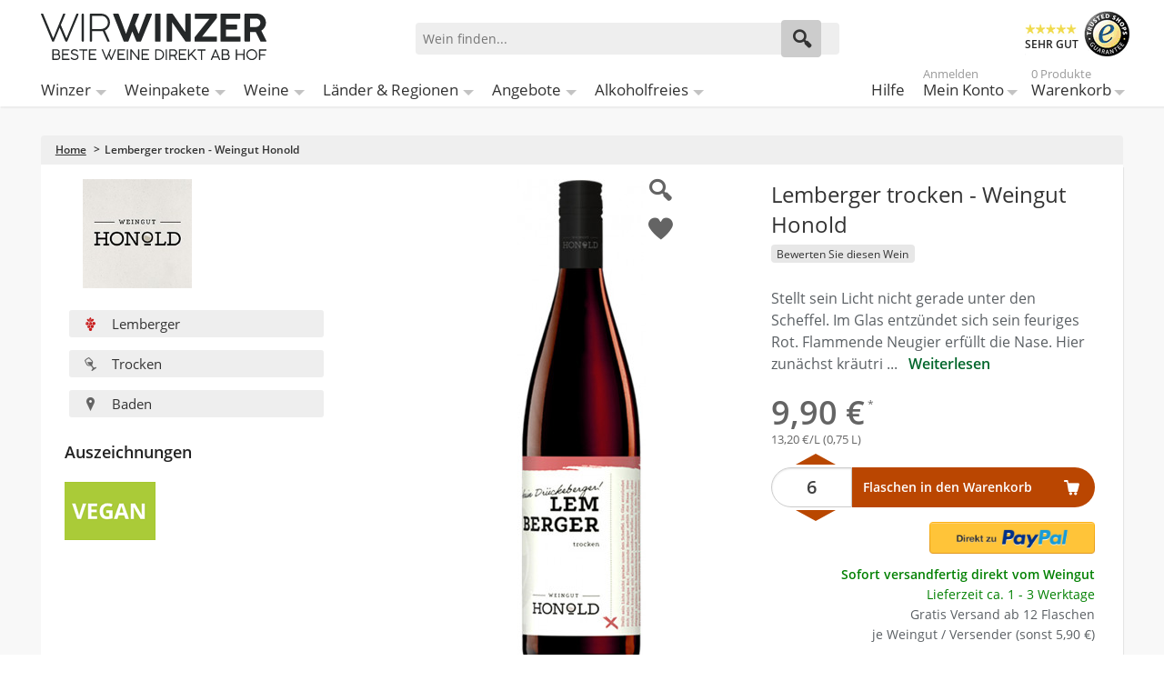

--- FILE ---
content_type: text/html; charset=UTF-8
request_url: https://wirwinzer.de/2015-lemberger-trocken-weingut-honold.html
body_size: 20123
content:
<!doctype html><html lang="de" class="no-js"><head><meta charset="utf-8" /><meta name="viewport" content="width=device-width, initial-scale=1.0" /><title>Honold Lemberger trocken bei WirWinzer bestellen</title><meta http-equiv="Content-Type" content="text/html; charset=utf-8" /><meta name="description" content="Honold Lemberger trocken für nur 9,90 € bei WirWinzer kaufen ✓ Versandkostenfrei ab 12 Fl. ✓ Bestpreisgarantie ✓" /><meta name="keywords" content="WirWinzer" /><meta name="robots" content="INDEX,FOLLOW" /><link rel="icon" href="https://wirwinzer.de/media/favicon/default/favicon_2022.png" type="image/x-icon" /><link rel="shortcut icon" href="https://wirwinzer.de/media/favicon/default/favicon_2022.png" type="image/x-icon" /><link rel="preconnect" href="https://fonts.gstatic.com" crossorigin /><link rel="preconnect" href="https://www.googletagmanager.com" /><link rel="dns-prefetch" href="https://static.olark.com" /><link rel="dns-prefetch" href="https://connect.nosto.com" /><style>/* latin-ext */
    @font-face {
        font-family: 'Open Sans';
        font-style: normal;
        font-weight: 400;
        font-display: swap;
        src: url('../../../../../../../../skin/frontend/intenso/wirwinzer/fonts/OpenSans-Regular.ttf') format('ttf');
        src: url('../../../../../../../../skin/frontend/intenso/wirwinzer/fonts/OpenSans-Regular.woff') format('woff');
        src: url('../../../../../../../../skin/frontend/intenso/wirwinzer/fonts/OpenSans-Regular.woff2') format('woff2');
        unicode-range: U+0100-024F, U+0259, U+1E00-1EFF, U+2020, U+20A0-20AB, U+20AD-20CF, U+2113, U+2C60-2C7F, U+A720-A7FF;
    }
    /* latin */
    @font-face {
        font-family: 'Open Sans';
        font-style: normal;
        font-weight: 400;
        font-display: swap;
        src: url('../../../../../../../../skin/frontend/intenso/wirwinzer/fonts/OpenSans-Regular.ttf') format('ttf');
        src: url('../../../../../../../../skin/frontend/intenso/wirwinzer/fonts/OpenSans-Regular.woff') format('woff');
        src: url('../../../../../../../../skin/frontend/intenso/wirwinzer/fonts/OpenSans-Regular.woff2') format('woff2');
        unicode-range: U+0000-00FF, U+0131, U+0152-0153, U+02BB-02BC, U+02C6, U+02DA, U+02DC, U+2000-206F, U+2074, U+20AC, U+2122, U+2191, U+2193, U+2212, U+2215, U+FEFF, U+FFFD;
    }
    /* latin-ext */
    @font-face {
        font-family: 'Open Sans';
        font-style: normal;
        font-weight: 600;
        font-display: swap;
        src: url('../../../../../../../../skin/frontend/intenso/wirwinzer/fonts/OpenSans-SemiBold.ttf') format('ttf');
        src: url('../../../../../../../../skin/frontend/intenso/wirwinzer/fonts/OpenSans-SemiBold.woff') format('woff');
        src: url('../../../../../../../../skin/frontend/intenso/wirwinzer/fonts/OpenSans-SemiBold.woff2') format('woff2');
        unicode-range: U+0100-024F, U+0259, U+1E00-1EFF, U+2020, U+20A0-20AB, U+20AD-20CF, U+2113, U+2C60-2C7F, U+A720-A7FF;
    }
    /* latin */
    @font-face {
        font-family: 'Open Sans';
        font-style: normal;
        font-weight: 600;
        font-display: swap;
        src: url('../../../../../../../../skin/frontend/intenso/wirwinzer/fonts/OpenSans-SemiBold.ttf') format('ttf');
        src: url('../../../../../../../../skin/frontend/intenso/wirwinzer/fonts/OpenSans-SemiBold.woff') format('woff');
        src: url('../../../../../../../../skin/frontend/intenso/wirwinzer/fonts/OpenSans-SemiBold.woff2') format('woff2');
        unicode-range: U+0000-00FF, U+0131, U+0152-0153, U+02BB-02BC, U+02C6, U+02DA, U+02DC, U+2000-206F, U+2074, U+20AC, U+2122, U+2191, U+2193, U+2212, U+2215, U+FEFF, U+FFFD;
    }</style><link rel="stylesheet" type="text/css" href="https://wirwinzer.de/media/css_secure/6970c28e8f30a_4bbbc16d55a016eb417aebe42a895063.css" media="all" /><link href="https://wirwinzer.de/blog/rss/index/store_id/1/" title="WirWinzer Blog" rel="alternate" type="application/rss+xml" /><link rel="canonical" href="https://wirwinzer.de/2015-lemberger-trocken-weingut-honold.html" /><!--[if IE 7]>
<link rel="stylesheet" type="text/css" href="https://wirwinzer.de/media/css_secure/6970c28e8f30a_7969f57db2d5af565237e80883087f2a.css" media="all" />
<![endif]--><!--[if IE 9]>
<link rel="stylesheet" type="text/css" href="https://wirwinzer.de/media/css_secure/6970c28e8f30a_9b8fb11bc2f60ed05b0514264545546b.css" media="all" />
<![endif]--><meta name="nosto-version" content="3.11.3" /><meta name="nosto-unique-id" content="9027e0947670d277a3aec0addfcbe1fa497ef83dd8307b1b0d5ec4111de4e6a2" /><meta
 name="nosto-language" content="de"><noscript><iframe src="https://www.googletagmanager.com/ns.html?id=GTM-K9ZTWD3"
height="0" width="0" style="display:none;visibility:hidden"></iframe></noscript><script async>(function(w,d,s,l,i){w[l]=w[l]||[];w[l].push({'gtm.start':
new Date().getTime(),event:'gtm.js'});var f=d.getElementsByTagName(s)[0],
j=d.createElement(s),dl=l!='dataLayer'?'&l='+l:'';j.async=true;j.src=
'https://www.googletagmanager.com/gtm.js?id='+i+dl;f.parentNode.insertBefore(j,f);
})(window,document,'script','dataLayer','GTM-K9ZTWD3');</script><script type="text/javascript" src="https://chimpstatic.com/mcjs-connected/js/users/b91f6220ee21f2287b7461a56/adfeb7bc3029261a04ea0b384.js" defer></script><link rel="alternate" hreflang="de-DE" href="https://wirwinzer.de/2015-lemberger-trocken-weingut-honold.html" /><link rel="alternate" hreflang="x-default" href="https://wirwinzer.de/2015-lemberger-trocken-weingut-honold.html" /><link rel="preload" href="/media/assets/skin/frontend/intenso/wirwinzer/fonts/intenso.woff" as="font" type="font/woff" crossorigin="anonymous" /><link rel="preload" as="image" href="https://wirwinzer.de/media/assets/skin/frontend/intenso/wirwinzer/images/pdp_rotwein.jpg" /><style>.dfd-branding {display: none !important;}
.dfd-back-to-top-button svg {
    min-width: 30px;
}</style><script type="text/javascript" data-footer-js-skip="true">var baseUrl = 'https://wirwinzer.de/';</script></head><body class="catalog-product-view catalog-product-view product-2015-lemberger-trocken-weingut-honold default de_de mdformfields"><input id="customer_formkey" name="customer_formkey" type="hidden" value="" /><div class="notranslate" style="display:none"><span class="nosto_product" style="display:none">
<span class="url">https://wirwinzer.de/2015-lemberger-trocken-weingut-honold.html</span>
<span class="product_id">43343</span>
<span class="name">Lemberger trocken</span>
<span class="image_url">https://wirwinzer.de/media/catalog/product/cache/1/image/400x/9df78eab33525d08d6e5fb8d27136e95/a2/e/2015-lemberger-trocken-weingut-honold-ed0.jpg</span>
<span class="price">9.9</span>
<span class="list_price">9.9</span>
<span class="price_currency_code">EUR</span>
<span class="availability">InStock</span>
<span class="categories">
<span class="category">/Wein</span>
<span class="category">/Wein/Rotwein - von Samtigkeit und Weichheit bis zu Kräftigkeit und Aromatik</span>
<span class="category">/Wein/Alle Rebsorten</span>
<span class="category">/Wein/Alle Rebsorten/Lemberger</span>
<span class="category">/Wein/Wein mit wenig Restzucker</span>
<span class="category">/Weinregionen</span>
<span class="category">/Weinregionen/Badischer Wein</span>
<span class="category">/Wein/Vegane Weine</span>
<span class="category">/Wein/Geschmack</span>
<span class="category">/Wein/Geschmack/Trockener Wein - die häufigste Geschmacksrichtung des Weins</span>
<span class="category">/Wein/Qualitätsstufe</span>
<span class="category">/Weinregionen/Badischer Wein/Weingut Honold</span>
<span class="category">/Wein/Rotwein - von Samtigkeit und Weichheit bis zu Kräftigkeit und Aromatik/Rotwein trocken</span>
<span class="category">/Weinregionen/Deutschland Weine</span>
<span class="category">/Landing Pages/10€-Sofortrabatt Gutschein: SOFORT10</span>
<span class="category">/Landing Pages/Versandkostenfrei-Aktion mit über 20.000 Weinen</span>
<span class="category">/Wein/Qualitätsstufe/Qualitätswein</span>
<span class="category">/Weinregionen/Rotwein Deutschland kaufen: Große Auswahl an deutschen Rotweinen aus renommierten Regionen</span>
</span>
<span class="description">Stellt sein Licht nicht gerade unter den Scheffel. Im Glas entzündet sich sein feuriges Rot. Flammende Neugier erfüllt die Nase. Hier zunächst kräutrig mit einer Brise weißem Pfeffer. Zielstrebig, aber elegant spielen sich Sauerkirsche und Waldbeeren in den Vordergrund. Ein gern getrunkener Gast zu sommerlichen Grill-Exzessen und ländlicher Küche. Kein Drückeberger! Sondern einer, der ins Rampenlicht gehört.</span>
<span class="brand">Honold</span>
<span class="alternate_image_urls">
</span>
<span class="tags1">
<span class="tag">add-to-cart</span>
</span>
<span class="tags2">
</span>
<span class="tags3">
<span class="tag">sku:1000011000</span>
</span>
<span class="skus">
</span>
<span class="variations">
</span>
<span class="custom_fields">
<span class="inhalt_menge">0,75 L</span>
<span class="udropship_vendor">Honold</span>
<span class="idwinzer">Weingut Honold</span>
<span class="description_generated">Vom Sonnenschein in den Weinbergen der Anbauregion Baden verwöhnt, zeigt dieser Lemberger Wein des Jahrgangs 2015 eine Finesse und Einzigartigkeit, die Weingut Honold mit viel Sorgfalt kreiert. Dertrockene Rotwein überzeugt im Glas mit einer ansprechenden Fülle. Seine unkomplizierte Art macht ihn sehr beliebt als Tisch- und Genusswein.</span>
<span class="weinart">Rotwein</span>
<span class="year">Diverse Jahrgänge</span>
<span class="rebsorte">Lemberger</span>
<span class="rebsortemulti">Lemberger</span>
<span class="qualitaet">Qualitätswein</span>
<span class="ausbau">Gebrauchtes Barrique</span>
<span class="taste">Trocken</span>
<span class="alkoholgehalt">12,9 %</span>
<span class="saeuregehalt">5,8 g/L</span>
<span class="restsuesse">0,5 g/L</span>
<span class="haltbarkeit">2029</span>
<span class="trinktemperatur">18-20</span>
<span class="passendzu">Dunkles Fleisch, Pizza Pasta</span>
<span class="foodpairing">Käse,Pasta,Wild</span>
<span class="sonstiges">Vegane Weine</span>
<span class="allergene">Enthält Sulfite</span>
<span class="land">Deutschland</span>
<span class="region">Baden</span>
<span class="bottlecap">Drehverschluss</span>
<span class="literpreis">13,20 €</span>
<span class="unternehmer_adresse">Weingut Honold, Am Hummelberg 1, 76684 Östringen , Deutschland</span>
<span class="rating">Ohne Bew.</span>
<span class="winzer_filter">Honold</span>
<span class="sku">1000011000</span>
</span>
<span class="tags">
</span>
<span class="deprecated_attribute_map">
<span class="_supplierCost">supplierCost</span>
<span class="_tags">tags</span>
</span>
</span></div><div class="off-canvas-wrap"><div class="inner-wrap"><noscript>
<div class="global-site-notice noscript">
<div class="notice-inner">
<p>
<strong>JavaScript scheint in Ihrem Browser deaktiviert zu sein.</strong><br />
Sie müssen JavaScript in Ihrem Browser aktivieren, um alle Funktionen in diesem Shop nutzen zu können. </p>
</div>
</div>
</noscript><header class="main-header"><div class="row header-ribbon show-for-medium-up"><div class="small-12 columns"><span class="welcome-message"></span></div></div><div class="row top-header"><div class="small-6 medium-4 large-4 columns logo"><a href="https://wirwinzer.de/">
<img class="main-logo" alt="Wein ab Hof bei WirWinzer" width="248" height="51" src="https://wirwinzer.de/media/assets/skin/frontend/intenso/wirwinzer/images/wirwinzer-logo-2020.svg" title="Wein ab Hof bei WirWinzer" />
</a></div><div class="small-6 medium-3 medium-push-5 large-3 large-push-5 icons-for-small columns text-right"><a class="right-off-canvas-toggle show-for-small-only icon-main-menu"><span style="display: none;">Hauptmenü</span></a> <a href="https://wirwinzer.de/checkout/cart" class="hide-for-large-up icon-cart"><div class="mobile-top-cart-count"></div><span style="display: none;">Warenkorb</span></a> <a href="https://wirwinzer.de/customer/account" class="show-for-medium-only icon-user"><span style="display: none;">Benutzerkonto</span></a><a href="https://wirwinzer.de/faq" class="show-for-medium-only icon-support"><span style="display: none;">Support</span></a></div><div class="medium-5 large-5 medium-pull-3 large-pull-3 columns"><form method="get" action="https://wirwinzer.de/search" id="search_mini_form"><div class="form-search"><div class="action"><button class="button" title="Suchen" type="submit"><span aria-hidden="true" class="icon-search"></span></button></div><div class="search-box"><input type="text" class="input-text placeholder" value="" name="q" id="search" maxlength="150" placeholder="Wein finden..." /><div class="search-autocomplete" id="search_autocomplete"></div></div></div></form></div><div class="trusted hide-for-small-only hide-for-medium-only large-3 columns text-right"><div class="trustedShops right sprite" title="Trusted Shops Käuferschutz" onclick="window.open('https://www.trustedshops.de/shop/certificate.php?shop_id=XDCB9E4D794CE426D705E3C659D268DBC', '_blank')">SEHR GUT</div><span class="free-shipping">Versandkostenfrei<br />ab 12 Flaschen je Winzer</span></div></div><nav class="top-bar right-off-canvas-menu expanded main-nav" role="navigation" data-topbar><div class="mobile-navigation-close"><a rel="nofollow" class="exit-off-canvas" title="Schließen" style="">X Schließen</a></div><section class="top-bar-section clearfix"><ul class="right show-for-large-up"><li class="hide-for-small-only"><a title="Hilfe" href="https://wirwinzer.de/faq">Hilfe</a></li><li class="has-dropdown hide-for-small-only"><a title="Mein Konto" href="https://wirwinzer.de/customer/account"><span class="sup truncate top-welcome"></span>Mein Konto</a><ul class="dropdown account-dropdown"><li class="arrow-box"><div class="bg-box"><a title="Abmelden" href="https://wirwinzer.de/customer/account/logout" class="button sign-in login-show">Abmelden</a>
<a title="Anmelden" href="https://wirwinzer.de/customer/account" class="button sign-in logout-show">Anmelden</a><p class="small logout-show">Noch kein Kunde?<a style="background: transparent !important; padding: 0 !important;" title="Registrieren" href="https://wirwinzer.de/customer/account/create">Registrieren</a>.</p></div><ul class="links-list"><li><a href="https://wirwinzer.de/faq">Hilfe</a></li><li><a href="https://wirwinzer.de/customer/account">Mein Konto</a></li><li><a href="https://wirwinzer.de/sales/order/history">Meine Bestellungen</a></li><li><a href="https://wirwinzer.de/wishlist">Mein Wunschzettel</a></li></ul></li></ul></li><li class="has-dropdown hide-for-small-only"><a href="https://wirwinzer.de/checkout/cart">
<span class="sup top-cart-count">0 Produkte </span>
Warenkorb</a><ul class="dropdown cart-dropdown"><li class="arrow-box"><div class="dropdown-title">Produkte im Warenkorb:<span class="mini-cart-items-count"></span></div><div class="bg-box mini-cart-price-box"><p class="subtotal">Zwischensumme:<span class="price-subtotal">
<span class="price mini-cart-grand-total"></span>
</span></p><a href="https://wirwinzer.de/checkout/onepage" class="button sign-in">Zur Kasse</a></div><p class="small cart-empty">Keine Produkte im Warenkorb</p><div class="top-mini-cart-main-content"><div class="loading-mini-cart"></div></div><div class="sb-cart-dropdown"><div class="title">Ab 12 Flaschen versandkostenfrei je Weingut<br />- darunter nur 5,90 €</div></div></li></ul></li></ul><ul id="left-navig" class="left"><li class="hide-for-small-only has-dropdown-for-large"><a href="https://wirwinzer.de/winzer-bei-wirwinzer">Winzer</a></li><li class="hide-for-small-only has-dropdown-for-large"><a href="https://wirwinzer.de/weine/weinpaket-wein">Weinpakete</a></li><li class="hide-for-small-only has-dropdown-for-large"><a href="https://wirwinzer.de/weine">Weine</a></li><li class="hide-for-small-only has-dropdown-for-large"><a href="https://wirwinzer.de/weinregionen">Länder & Regionen</a></li><li class="hide-for-small-only has-dropdown-for-large"><a href="https://wirwinzer.de/weine/aktuelle-angebote">Angebote</a></li><li class="hide-for-small-only has-dropdown-for-large"><a href="https://wirwinzer.de/weine/alkoholfreier-wein">Alkoholfreies</a></li></ul></section></nav></header><main><section itemtype="http://schema.org/Product" itemscope><div class="row breadcrumbs-wrapper"><div class="small-12 breadcrumbs hide-for-small-only columns"><ul><li class="Home"><a href="https://wirwinzer.de/" title="Zur Startseite">Home</a>
<span>> </span></li><li class="Lemberger trocken - Weingut Honold"><strong>Lemberger trocken - Weingut Honold</strong></li></ul></div></div><div id="product-essential" class="row"><meta content="/2015-lemberger-trocken-weingut-honold.html" itemprop="url" /><form action="https://wirwinzer.de/checkout/cart/add/uenc/aHR0cHM6Ly93aXJ3aW56ZXIuZGUvMjAxNS1sZW1iZXJnZXItdHJvY2tlbi13ZWluZ3V0LWhvbm9sZC5odG1s/product/43343/form_key/CUSTOMER_FORM_KEY/" method="post" data-product-id="43343" id="product_addtocart_form"><input name="form_key" type="hidden" value="5fRPGzFxz0zhlusZ" /><div class="no-display"><input type="hidden" name="product" value="43343" /><input type="hidden" name="related_product" id="related-products-field" value="" /></div><div class="small-12 medium-6 large-4 large-push-4 essential-center columns"><div class="awards center"></div><div class="mobile-gallery"><ul class="orbit-container" id="gallery-image-mobile" data-orbit data-options="animation:slide;animation_speed:600;timer:false;slide_number:false;variable_height:true;swipe:true;navigation_arrows:false;outside_bullets:false;"><li class="item"><a class="lightbox-mobile product-image" rel="nofollow" href="javascript: void(0);" data-image-large="https://wirwinzer.de/media/catalog/product/cache/1/image/1000x/9df78eab33525d08d6e5fb8d27136e95/c9/f/2015-lemberger-trocken-weingut-honold-0d9.jpg">
<img itemprop="image" style="width: auto;" src="https://wirwinzer.de/media/catalog/product/cache/1/image/x550/040ec09b1e35df139433887a97daa66f/c0/d/2015-lemberger-trocken-weingut-honold-7cc.jpg" alt="Lemberger trocken - Weingut Honold" height="549" width="141" />
</a></li></ul><div class="zoom"></div><a onclick="window.setCustomerLocation('https://wirwinzer.de/wishlist/index/add/form_key/CUSTOMER_FORM_KEY/product/43343/');" class="link-wishlist">
<span>Auf den Wunschzettel</span>
</a></div></div><div class="small-12 medium-6 large-4 large-push-4 essential-right columns"><h1 id="product-title" itemprop="name">Lemberger trocken - Weingut Honold</h1><div class="customer-rating"><div class="ratings no-rating"><a href="#post-review" class="product-reviews">Bewerten Sie diesen Wein</a></div></div><div class="description-short">Stellt sein Licht nicht gerade unter den Scheffel. Im Glas entzündet sich sein feuriges Rot. Flammende Neugier erfüllt die Nase. Hier zunächst kräutri ...<a class="weiterlesen" title="Weiterlesen" href="#description-tab">Weiterlesen</a></div><div class="bottom "><div class="price-box"><span class="price-placeholder"></span>
<span class="regular-price" id="product-price-43343">
<span class="price">9,90 €</span> </span>
<span class="liter-price">13,20 €/L (0,75 L)</span></div><div class="buybox small-12 column center"><div class="add-to-cart"><span id="qty-wrapper">
<a class="increaseQty" title="Anzahl erhöhen" href="javascript:void(0)" onclick="increaseQty()"></a><input id="qty" type="text" name="qty" maxlength="12" aria-label="Anzahl" value="6" title="Menge" class="input-text qty" /><a class="decreaseQty" title="Anzahl verringern" href="javascript:void(0)" onclick="decreaseQty()"></a>
</span><button type="button" title="Flaschen in den Warenkorb" id="product-addtocart-button" class="button btn-cart" onclick="productAddToCartForm.submit(this)">Flaschen in den Warenkorb</button><div><div class="paypal-express"><hr /><p class="alternative">oder</p><p class="paypal-logo"><a data-action="checkout-form-submit" id="ec_shortcut_ed52e7753fd88d726e762e5862100fff" href="https://wirwinzer.de/paypal/express/start/button/1/form_key/CUSTOMER_FORM_KEY/"><img src="https://wirwinzer.de/media/assets/skin/frontend/intenso/wirwinzer/images/checkout-logo-large-de-2x.png" alt="Mit PayPal bezahlen" title="Mit PayPal bezahlen" /></a></p></div><input type="hidden" id="pp_checkout_url" name="return_url" value="" /></div><div class="buybox-email small-12 column center hide-for-medium-up"><p class="alternative">oder</p><div class="add-to-cart-mail"><a href="mailto:info@wirwinzer.de?subject=Bestellung%20per%20E-Mail%3A%20Lemberger%20trocken%20-%20Weingut%20Honold&body=Hiermit%20bestelle%20ich%20folgendes%20Produkt%3A%0A%28Bitte%20ersetzen%20Sie%20das%20%22X%22%20mit%20der%20gew%C3%BCnschten%20Anzahl%29%0A%0ALemberger%20trocken%20-%20Weingut%20Honold%20%289%2C90%20%E2%82%AC%29%0AArtikelnummer%3A%201000011000%0AAnzahl%20Flaschen%3A%20X%0A%0A__________________________________%0AGew%C3%BCnschte%20Zahlart%3A%0A___%20Vorkasse%0A___%20Kauf%20auf%20Rechnung%0A___%20PayPal%0A%0A_________________________________%0AVersandadresse%3A%0A%28Name%20%26%20Anschrift%20nur%20bei%20Erstbestellung%20n%C3%B6tig%29%0A%0A_________________________________%0AIch%20stimme%20den%20AGB%20zu%3A%20https%3A%2F%2Fwirwinzer.de%2Fagb%0ASie%20erhalten%20von%20uns%20eine%20Bestellbest%C3%A4tigung%20per%20E-Mail." type="button" title="Via E-Mail bestellen" id="product-addtocart-button-email" class="button">Direkt per E-Mail bestellen</a></div></div></div></div><p class="availability in-stock" itemprop="offers" itemscope itemtype="http://schema.org/Offer"><span class="hide" aria-hidden="true">
<span itemprop="priceCurrency" content="EUR" style="display: none;">€</span>
<span itemprop="price" content="9.90" style="display: none;">9.90</span>
</span>
<span class="hide"><link href="http://schema.org/InStock" itemprop="availability" />sofort lieferbar</span>
<span id="shipping-time">
<strong>Sofort versandfertig direkt vom Weingut</strong>
<br />
Lieferzeit ca. 1 - 3 Werktage </span>
<span id="shipping-info">Gratis Versand ab 12 Flaschen<br />je Weingut / Versender (sonst 5,90 €)</span></p></div></div><div class="small-12 medium-12 large-4 large-pull-8 essential-left columns"><div class="fakerow"><div id="winemaker-logo" class="small-12 medium-6 large-12 column"><a href="https://wirwinzer.de/weinregionen/baden/weingut-honold">
<img src="https://wirwinzer.de/media/winemaker/honold-logo-farbe.jpg" alt="Weingut Honold" title="Weingut Honold" width="160" height="160" />
</a></div><ul class="keypoints small-12 medium-6 large-12 column"><li class=" small-12 medium-6 large-12"><a href="https://wirwinzer.de/weine/rebsorten/lemberger" title="Lemberger">
<img alt="Icon" src="https://wirwinzer.de/media/icon_rebsorte_color.png" />Lemberger </a></li><li class="small-12 medium-6 large-12"><a href="https://wirwinzer.de/weine/geschmack/trocken" title="Trocken">
<img alt="Icon" src="https://wirwinzer.de/media/icon_geschmack.png" />Trocken </a></li><li class='small-12 medium-6 large-12'><a href="https://wirwinzer.de/weinregionen/baden" title="Baden">
<img alt="Icon" src="https://wirwinzer.de/media/icon_region.png" />Baden </a></li></ul></div><div class="awards row"><div class="awards-heading">Auszeichnungen</div><div class="award sprite Vegan" title="Vegan"></div></div></div></form></div><div id="product-tabs-container"><ul id="product-tabs"><li class="active" id="description-tab"><a rel="nofollow" href="javascript: void(0);">Beschreibung</a></li><li><a rel="nofollow" href="javascript: void(0);" onclick="decodeWinemakerTab()">Winzer</a></li><li><a rel="nofollow" href="javascript: void(0);">Passt zu</a></li></ul><div id="tab-1" class="product-tabs-content row active"><div id="description" class="small-12 column description" itemprop="description">Stellt sein Licht nicht gerade unter den Scheffel. Im Glas entzündet sich sein feuriges Rot. Flammende Neugier erfüllt die Nase. Hier zunächst kräutrig mit einer Brise weißem Pfeffer. Zielstrebig, aber elegant spielen sich Sauerkirsche und Waldbeeren in den Vordergrund. Ein gern getrunkener Gast zu sommerlichen Grill-Exzessen und ländlicher Küche. Kein Drückeberger! Sondern einer, der ins Rampenlicht gehört.</div><div class="medium-12 large-8 columns"><div class="title">Wein</div><ul class="product-attributes medium-12 columns"><li class="medium-6 columns"><span class="label medium-6">Artikelnummer:</span>
<span id="sku" class="data medium-6">1000011000</span></li><li class="medium-6 columns"><span class="label medium-6">Inhalt:</span>
<span class="data medium-6">0,75 L</span></li><li class="medium-6 columns"><span class="label medium-6">Weinart:</span>
<a class="category-link" href="https://wirwinzer.de/weine/rotwein" title="Weinart" style="color: #666; text-decoration: underline;">
<span class="data medium-6">Rotwein</span>
</a></li><li class="medium-6 columns"><span class="label medium-6">Jahrgang:</span>
<span class="data medium-6">Diverse Jahrgänge</span></li><li class="medium-6 columns"><span class="label medium-6">Rebsorte:</span>
<a class="category-link" href="https://wirwinzer.de/weine/rebsorten/lemberger" title="Rebsorte" style="color: #666; text-decoration: underline;">
<span class="data medium-6">Lemberger</span>
</a></li><li class="medium-6 columns"><span class="label medium-6">Qualitätsstufe:</span>
<span class="data medium-6">Qualitätswein</span></li><li class="medium-6 columns"><span class="label medium-6">Ausbau:</span>
<span class="data medium-6">Gebrauchtes Barrique</span></li><li class="medium-6 columns"><span class="label medium-6">Geschmack:</span>
<a class="category-link" href="https://wirwinzer.de/weine/geschmack/trocken" title="Geschmack" style="color: #666; text-decoration: underline;">
<span class="data medium-6">Trocken</span>
</a></li><li class="medium-6 columns"><span class="label medium-6">Alkoholgehalt (Vol.%):</span>
<span class="data medium-6">12,9 %</span></li><li class="medium-6 columns"><span class="label medium-6">Säuregehalt / L (Gr.):</span>
<span class="data medium-6">5,8 g/L</span></li><li class="medium-6 columns"><span class="label medium-6">Restsüße / L (Gr.):</span>
<span class="data medium-6">0,5 g/L</span></li><li class="medium-6 columns"><span class="label medium-6">Haltbarkeit:</span>
<span class="data medium-6">2029</span></li><li class="medium-6 columns"><span class="label medium-6">Trinktemperatur °C:</span>
<span class="data medium-6">18-20</span></li><li class="medium-6 columns"><span class="label medium-6">Passt zu:</span>
<span class="data medium-6">Käse, Pasta, Wild</span></li><li class="medium-6 columns"><span class="label medium-6">Allergene:</span>
<span class="data medium-6">Enthält Sulfite</span></li><li class="medium-6 columns"><span class="label medium-6">Flaschenverschluss:</span>
<span class="data medium-6">Drehverschluss</span></li><li class="medium-6 columns"><span class="label medium-6">Preis / Liter:</span>
<span class="data medium-6">13,20 €*</span></li></ul></div><div class="medium-12 large-4 columns"><div class="title">Hersteller</div><ul class="product-attributes medium-12 columns" style="margin-top: .5rem;"><li class="medium-12 columns"><span class="label medium-6">Hersteller:</span>
<span class="data medium-6">
<a class="category-link" href="weinregionen/baden/weingut-honold" title="Hersteller" style="color: #666; text-decoration: underline;">
<span class="data medium-6">Honold</span>
</a></li><li class="medium-12 columns"><span class="label medium-6">Land:</span>
<span class="data medium-6">
<span class="data medium-6">Deutschland</span></li><li class="medium-12 columns"><span class="label medium-6">Region:</span>
<span class="data medium-6">
<a class="category-link" href="https://wirwinzer.de/weinregionen/baden" title="Region" style="color: #666; text-decoration: underline;">
<span class="data medium-6">Baden</span>
</a></li><li class="medium-12 columns"><span class="label medium-6">Hersteller-Adresse:</span>
<span class="data medium-6">
<span class="data medium-6">Weingut Honold, Am Hummelberg 1, 76684 Östringen , Deutschland</span></li></ul></div></div><div id="tab-2" class="product-tabs-content row"><div class="product-vendor">[base64]</div><a class="button" style="margin: 0 0 1rem .75rem;" href="https://wirwinzer.de/weinregionen/baden/weingut-honold">Gesamtes Angebot des Winzers anzeigen</a></div><div id="tab-3" class="product-tabs-content row"><h2>Passt zu ...</h2>Dunkles Fleisch, Pizza Pasta</div></div><div id="ratings-reviews" class="product-collateral reviews clearfix row"><div class="small-12 column"><h2 id="heading-reviews">Wein-Bewertungen</h2></div><div class="medium-4 columns ratings-detail clearfix"><img alt="" width="250" height="250" style="margin-bottom: 1rem; border-radius: 2px;" data-echo="https://wirwinzer.de/media/winemaker/person/honold-winzerbild.jpg" /></div><div class="medium-8 columns reviews"><div class="medium-12 columns product-review-form expanded"><div class="form-add" id="post-review"><div style="font-size: 1.4375rem; margin-bottom: 0.5rem;">Wie hat Ihnen unser Wein gefallen?</div><form action="https://wirwinzer.de/extended-reviews/product/post/id/43343/" method="post" id="review-form" class="review-form"><input name="form_key" type="hidden" value="5fRPGzFxz0zhlusZ" /><span id="input-message-box"></span><table class="data-table" id="product-review-table"><col /><col /><col /><col /><col /><col /><thead><tr><th>&nbsp;</th><th><span class="nobr">1 Stern</span></th><th><span class="nobr">2 Sterne</span></th><th><span class="nobr">3 Sterne</span></th><th><span class="nobr">4 Sterne</span></th><th><span class="nobr">5 Sterne</span></th></tr></thead><tbody><tr><th>Preis-Leistung</th><td class="value"><input type="radio" name="ratings[7]" id="Preis-Leistung_1" value="31" class="radio" /></td><td class="value"><input type="radio" name="ratings[7]" id="Preis-Leistung_2" value="32" class="radio" /></td><td class="value"><input type="radio" name="ratings[7]" id="Preis-Leistung_3" value="33" class="radio" /></td><td class="value"><input type="radio" name="ratings[7]" id="Preis-Leistung_4" value="34" class="radio" /></td><td class="value"><input type="radio" name="ratings[7]" id="Preis-Leistung_5" value="35" class="radio" /></td></tr><tr><th>Geschmack</th><td class="value"><input type="radio" name="ratings[6]" id="Geschmack_1" value="26" class="radio" /></td><td class="value"><input type="radio" name="ratings[6]" id="Geschmack_2" value="27" class="radio" /></td><td class="value"><input type="radio" name="ratings[6]" id="Geschmack_3" value="28" class="radio" /></td><td class="value"><input type="radio" name="ratings[6]" id="Geschmack_4" value="29" class="radio" /></td><td class="value"><input type="radio" name="ratings[6]" id="Geschmack_5" value="30" class="radio" /></td></tr></tbody></table><input type="hidden" name="validate_rating" class="validate-rating" value="" /><ul class="form-list"><li class="narrow"><div class="input-box"><input type="text" name="nickname" id="nickname_field" class="input-text required-entry" placeholder="Ihr Name:" value="" /></div></li><li class="narrow"><div class="input-box"><input type="text" name="title" id="summary_field" class="input-text required-entry" placeholder="Jahrgang des Weines:" value="" /></div></li><li><div class="input-box"><textarea name="detail" id="review_field" cols="5" rows="3" class="required-entry" placeholder="Kommentar:"></textarea></div></li></ul><div class="buttons-set"><button type="submit" title="Kundenmeinung abschicken" class="button large" onclick="return dataForm.submit(this)"><span><span>Kundenmeinung abschicken</span></span></button></div></form></div></div></div></div><div id="carousel-more-of-vendor" class="carousel"><div class="carousel-inner-wrapper nosto_element" id="nosto-more-of-vendor"></div></div><div id="carousel-best-selling" class="carousel"><div class="carousel-inner-wrapper nosto_element" id="nosto-best-selling"></div></div><div id="carousel-viewed-products" class="carousel"><div class="carousel-inner-wrapper nosto_element" id="nosto-viewed-products"></div></div></section><div class="notranslate" style="display:none"><span class="nosto_page_type" style="display:none">product</span></div><div class="nosto_element" id="nosto-page-footer"></div></main><footer class="main-footer"><div class="row footer-links" data-equalizer><div class="large-4 medium-6 columns first hide-for-small-only" data-equalizer-watch><div class="left"><ul><li class="link"><a href='https://wirwinzer.de/faq'>Hilfe / FAQ</a></li><li class="link"><a href='https://wirwinzer.de/bestpreisgarantie'>Bestpreisgarantie</a></li><li class="link"><a href='https://wirwinzer.de/wir-ueber-uns'>Über uns / Jobs</a></li><li class="link"><a href='https://wirwinzer.de/datenschutz'>Datenschutz</a></li><li class="link"><a href='https://wirwinzer.de/impressum-agb'>Impressum / AGB</a></li><li class="link"><a href='https://wirwinzer.de/partner-werden'>Partner werden</a></li><li class="link"><a href='https://wirwinzer.de/blog'>Blog</a></li></ul></div></div><div class="large-4 medium-6 columns second" data-equalizer-watch><style>.footer-nl-list li span:first-of-type {
   margin-right: .5rem;
}
.footer-nl-list li {
   display: flex;
}</style><div><label for="newsleter-subscribe-input" class="title">Jetzt zum Newsletter anmelden</label><form action="https://wirwinzer.de/newsletter/subscriber/new/" id="newsletter-validate-detail" method="post"><input class="input-text required-entry validate-email nl-subscribe" id="newsleter-subscribe-input" style="box-shadow: none;" name="email" title="Anmeldung f&uuml;r unseren Newsletter" type="text" /><div class="actions" id="Checkbox"></div><button class="nl-subscribe" onclick="_gaq.push(['_trackEvent', 'Newsletter_Anmeldung', 'Newsletter_Anmeldung_Footer']);" title="Abonnieren" type="submit">Abonnieren</button></form><ul class="footer-nl-list" style="margin-top: .75rem;"><li><span>✔</span><span>Limitierte Angebote unserer Winzer</span></li><li><span>✔</span><span>Spannende Informationen zu Winzern, Weinen und Regionen</span></li><li><span>✔</span><span>Neuentdeckungen &amp; Geheimtipps</span></li><li><span>✔</span><span>Geburtstagsüberraschung</span></li></ul></div></div><div class="large-4 medium-12 columns third" data-equalizer-watch <div><div class="title">Kontaktieren Sie uns</div><ul><li class="grey">(Mo-Fr 10-17 Uhr):</li><li class="telephone" style="font-size: 24px; font-weight: 700;">+49 (0) 89 416 137 060</li><li class="email" style="font-size: 24px; font-weight: 700;">Mail:&nbsp;<a class="grey" href="mailto:info@wirwinzer.de">info@wirwinzer.de</a></li><li class="grey" style="margin-top: .3rem;">Wir freuen uns auf das persönliche Gespräch mit lhnen!</li></ul></div></div><ul class="mobile-footer-links show-for-small-only"><li><a class="footer-mobile-cart" href="https://wirwinzer.de/checkout/cart">Warenkorb</a></li><li><a href="https://wirwinzer.de/customer/account">Mein Benutzerkonto</a></li><li><a href="https://wirwinzer.de/faq">Hilfe / FAQ</a></li><li><a href="https://wirwinzer.de/kontaktmoeglichkeiten">Kontaktieren Sie uns</a></li><li><a href="https://wirwinzer.de/wir-ueber-uns">Über uns / Jobs</a></li><li><a href="https://wirwinzer.de/blog">Blog</a></li><li><a href="https://wirwinzer.de/datenschutz">Datenschutz</a></li><li><a href="https://wirwinzer.de/impressum-agb">Impressum / AGB</a></li></ul><div class="row footer-title-bottom"><div class="row footer-title-bottom" style="background: rgb(204, 204, 204);"><div class="small-12 medium-12 large-4 columns col-copyright"><span class="title">Copyright © 2010 - 2026 WirWinzer GmbH</span></div><div class="small-12 medium-4 large-4 columns col-delivery"><span class="title" style="padding-left: .9375rem;">Versanddienstleister</span></div><div class="small-12 medium-4 large-4 columns col-payment"><span class="title" style="padding-left: .9375rem;">Zahlungsanbieter</span></div></div><div class="row footer-bottom"><div class="small-12 medium-6 large-4 columns bottom-last"><p class="sosumi no-margin">*Alle Preise inkl. MwST<br />zzgl. 5,90€
Versandkosten je Winzer.<br />Versandkostenfrei ab 12 Flaschen je Winzer.</p></div><div class="small-12 medium-6 large-8 columns bottom-last"><a href="https://wirwinzer.de/versandkosten" title="Versandanbieter" class="small-12 medium-12 large-6 columns" style="padding: 0;"><ul class="delivery-logos"><li style="list-style: none;" class="title">Versanddienstleister</li><li style="list-style: none;" class="left versandanbieter hermes sprite"></li><li style="list-style: none;" class="left versandanbieter dpd sprite"></li><li style="list-style: none;" class="left versandanbieter ups sprite"></li><li style="list-style: none;" class="left versandanbieter dhl sprite"></li></ul></a>
<a href="https://wirwinzer.de/zahlungsarten" title="Zahlungsarten" class="small-12 medium-12 large-6 columns" style="padding: 0;"><ul class="payment-logos"><li style="list-style: none;" class="title">Zahlungsanbieter</li><li style="list-style: none;" class="left zahlungsanbieter sofortueberweisung sprite"></li><li style="list-style: none;" class="left zahlungsanbieter visa sprite"></li><li style="list-style: none;" class="left zahlungsanbieter mastercard sprite"></li><li style="list-style: none;" class="left zahlungsanbieter paypal sprite"></li><li style="list-style: none;" class="left zahlungsanbieter vorkasse sprite"></li><li style="list-style: none;" class="left zahlungsanbieter rechnungskauf sprite"></li></ul></a></div></div></footer></div
></div
><div id="acp-overlay" class="ajaxcartpro-box-hide"></div><div id="ajaxcartpro-progress" class="ajaxcartpro-box-hide"><img data-echo="https://wirwinzer.de/media/assets/skin/frontend/intenso/wirwinzer/ajaxcartpro/images/al.gif" alt="Bitte warten..." /><p>Bitte warten …</p></div><div id="ajaxcartpro-add-confirm" class="ajaxcartpro-box-hide"><div class="title">Der Artikel wurde Ihrem Warenkorb hinzugefügt.</div><hr /><div class="ajax-cart-pro-buttons"><a rel="nofollow" class="aw-acp-continue focus button secondary">
Zurück zum Produkt </a>
<a href="https://wirwinzer.de/checkout/onepage" class="ajaxcartpro-box-hide button">Zum Warenkorb</a></div></div><div id="ajaxcartpro-remove-confirm" class="ajaxcartpro-box-hide">{{var product.name}}<a rel="nofollow" class="aw-acp-continue focus button secondary">
Zurück zum Produkt </a>
<br />
<a href="https://wirwinzer.de/checkout/onepage" class="ajaxcartpro-box-hide button">Zum Warenkorb</a></div><div id="acp-configurable-block"></div><script src="//www.googleadservices.com/pagead/conversion.js"></script><noscript>
<div style="display:inline;">
<img height="1" width="1" style="border-style:none;" alt="" src="//googleads.g.doubleclick.net/pagead/viewthroughconversion/953693583/?value=0&amp;label=JzePCKyggnEQj-vgxgM&amp;guid=ON&amp;script=0"/>
</div>
</noscript><script type="text/javascript" defer src="https://wirwinzer.de/media/js/6970c28e8f30a_d18ef4abb3d9baa5fb4e75df9d42742b.js"></script><script defer src="https://wirwinzer.de/media/assets/skin/frontend/intenso/wirwinzer/js/embed.js"></script><script defer src="https://wirwinzer.de/media/assets/skin/frontend/intenso/default/js/foundation.min.js"></script><script defer src="https://wirwinzer.de/media/assets/skin/frontend/intenso/wirwinzer/js/lib/chosen.jquery.min.js"></script><script defer src="https://wirwinzer.de/media/assets/skin/frontend/intenso/wirwinzer/js/lib/extendedreviews.js"></script><script defer src="https://wirwinzer.de/media/assets/skin/frontend/intenso/wirwinzer/js/lib/pinchzoom.js"></script><script defer src="https://wirwinzer.de/media/assets/skin/frontend/intenso/wirwinzer/js/lib/imagelightbox.js"></script><script defer src="https://wirwinzer.de/media/assets/skin/frontend/intenso/wirwinzer/js/lib/ouibounce.js"></script><div id="exitintent-popup" class="exitintent-popup reveal-modal" data-reveal aria-labelledby="modalTitle" aria-hidden="true" role="dialog" style="background-color: #ffffff; "><div class="block-content" style="width: 100%;"><style><!--
#exitintent-popup {
padding: 2px !important;
left: 50% !important;
margin-left: -300px !important;
width: auto !important;
}

--></style><p><a href="https://wirwinzer.de/landing-pages/letzte-flaschen"><img id="exit_intent_popup" class="16012026LetzteFlaschen" style="height: 500px; width: 600px;" data-echo="https://wirwinzer.de/media/wysiwyg/Popup/exit-intent-Jetzt_letzte_Flaschen.png" /></a></p></div><a rel="nofollow" class="close-reveal-modal" title="Schließen"><span>Schließen</span>&#215;</a></div><script defer>var inlineJsContent = ["\n\/\/<![CDATA[\nMage.Cookies.path     = '\/';\nMage.Cookies.domain   = '.wirwinzer.de';\n\/\/]]>\n","\n    if (typeof Nosto === \"undefined\") {\n        var Nosto = {};\n    }\n    Nosto.addProductToCart = function (productId, element) {\n        Nosto.trackAddToCartClick(productId, element);\n        var fields = {\n            \"product\": productId,\n            \"form_key\": \"5fRPGzFxz0zhlusZ\"\n        };\n        Nosto.postAddToCartForm(fields, \"https:\/\/wirwinzer.de\/checkout\/cart\/add\/\");\n    };\n\n    \/\/ Products must be and array of objects [{productId: \"123\", skuId: \"321\"}]\n    Nosto.addMultipleProductsToCart = function (products, element) {\n        var productsArray = [];\n        var skus = [];\n        products.forEach(function(product) {\n            Nosto.trackAddToCartClick(product.productId, element);\n            productsArray.push(product.productId);\n            skus.push(product.skuId);\n        });\n        var fields = {};\n        fields[\"product\"] = productsArray;\n        fields[\"skus\"] = skus;\n        fields[\"form_key\"]= \"5fRPGzFxz0zhlusZ\";\n        Nosto.postAddToCartForm(fields, \"https:\/\/wirwinzer.de\/nosto\/addToCart\/addMultipleProductsToCart\/\");\n    };\n\n    \/\/ Product object must have fields productId and skuId {productId: 123, skuId: 321}\n    Nosto.addSkuToCart = function (product, element, quantity) {\n        quantity = quantity || 1;\n        Nosto.trackAddToCartClick(product.productId, element);\n        var fields = {\n            \"product\": product.productId,\n            \"sku\": product.skuId,\n            \"qty\": quantity,\n            \"form_key\": \"5fRPGzFxz0zhlusZ\"\n        };\n        Nosto.postAddToCartForm(fields, \"https:\/\/wirwinzer.de\/nosto\/addToCart\/add\/\");\n    };\n    Nosto.resolveContextSlotId = function (element) {\n        var m = 20;\n        var n = 0;\n        var e = element;\n        while (typeof e.parentElement !== \"undefined\" && e.parentElement) {\n            ++n;\n            e = e.parentElement;\n            if (e.getAttribute('class') === 'nosto_element' && e.getAttribute('id')) {\n                return e.getAttribute('id');\n            }\n            if (n >= m) {\n                return false;\n            }\n        }\n        return false;\n    };\n    Nosto.trackAddToCartClick = function (productId, element) {\n        if (typeof nostojs !== 'undefined' && typeof element === 'object') {\n            var slotId = Nosto.resolveContextSlotId(element);\n            if (slotId) {\n                nostojs(function (api) {\n                    api.recommendedProductAddedToCart(productId, slotId);\n                });\n            }\n        }\n    };\n    Nosto.postAddToCartForm = function (data, url) {\n        var form = document.createElement(\"form\");\n        form.setAttribute(\"method\", \"post\");\n        form.setAttribute(\"action\", url);\n        for (var key in data) {\n            if (data.hasOwnProperty(key)) {\n                var hiddenField = document.createElement(\"input\");\n                hiddenField.setAttribute(\"type\", \"hidden\");\n                hiddenField.setAttribute(\"name\", key);\n                hiddenField.setAttribute(\"value\", data[key]);\n                form.appendChild(hiddenField);\n            }\n        }\n        document.body.appendChild(form);\n        form.submit();\n    };\n","\n    window.dataLayer = window.dataLayer || [];\n    var url = 'https:\/\/wirwinzer.de\/tagmanager\/datalayer\/customer';\n\n    jQuery.ajax({\n        type: 'post',\n        dataType: 'json',\n        data: {\n            pathname: window.location.pathname,\n        },\n        url: url,\n        success: function(response) {\n           dataLayer.push(response.gtm);\n\n            if (response && response.form_key != undefined) {\n                var formKey = response.form_key;\n                jQuery('input[name=\"form_key\"]').val(formKey);\n                jQuery('#customer_formkey').val(formKey);\n            }\n\n           var nostoCart = jQuery('.nosto_cart');\n            if (response.nosto.customer != undefined && response.nosto.customer != \"\") {\n                if (nostoCart.length != 0) {\n                    nostoCart.parent().replaceWith(response.nosto.cart);\n                } else {\n                    jQuery(\"body\").append(response.nosto.cart);\n                }\n            }\n\n           var nostoCustomer = jQuery('.nosto_customer');\n           if (response.nosto.customer != undefined && response.nosto.customer != \"\") {\n               if (nostoCustomer.length != 0) {\n                   nostoCart.parent().replaceWith(response.nosto.customer);\n               } else {\n                   jQuery(\"body\").append(response.nosto.customer);\n               }\n           }\n\n            (function() {\n                var name=\"nostojs\";\n\n                if (typeof window[name] !== 'undefined') {\n                    nostojs.init('magento-387303b5', { host: 'connect.nosto.com'});\n                } else {\n                    window[name] = function(cb) {\n                        (window[name].q = window[name].q || []).push(cb);\n                        nostojs.init('magento-387303b5', { host: 'connect.nosto.com'});\n                    };\n                }\n            })();\n        }\n    });\n","\n    window.dataLayer = window.dataLayer || [];\n    dataLayer.push({\"event\":\"product_data_loaded\",\"product_category_ids\":[\"4\",\"16\",\"64\",\"87\",\"331\",\"360\",\"362\",\"679\",\"1891\",\"1892\",\"1958\",\"2254\",\"2524\",\"3439\",\"4643\",\"6031\",\"6822\",\"7572\"],\"product_vendor_category_id\":\"2254\"});\n","\n    function getCookieValue(a) {\n        var b = document.cookie.match('(^|;)\\\\s*' + a + '\\\\s*=\\\\s*([^;]+)');\n        return b ? b.pop() : '';\n    }\n\n    window.dataLayer = window.dataLayer || [];\n    var lastCategoryCookieValue = getCookieValue('last_category');\n    var productListing = {\"ecommerce\":{\"currencyCode\":\"EUR\",\"detail\":{\"products\":{\"name\":\"Lemberger trocken - Weingut Honold\",\"id\":\"1000011000\",\"price\":\"9.9000\",\"brand\":\"Weingut Honold\"}}}};\n\n    if (typeof lastCategoryCookieValue !== 'undefined' && lastCategoryCookieValue != '') {\n        try {\n            lastCategoryCookieValue = JSON.parse(decodeURIComponent(lastCategoryCookieValue));\n            productListing['ecommerce']['detail']['products']['list'] = lastCategoryCookieValue['listName'];\n            dataLayer.push(productListing);\n        } catch(e) {}\n    }\n","\/\/<![CDATA[\n        var Translator = new Translate({\"HTML tags are not allowed\":\"HTML-Tags sind nicht erlaubt\",\"Please select an option.\":\"Bitte w\\u00e4hlen Sie eine Option.\",\"This is a required field.\":\"Dies ist ein Pflichtfeld.\",\"Please enter a valid number in this field.\":\"Bitte geben Sie eine g\\u00fcltige Nummer in dieses Feld ein.\",\"The value is not within the specified range.\":\"Der Wert ist nicht innerhalb des erlaubten Bereichs.\",\"Please use numbers only in this field. Please avoid spaces or other characters such as dots or commas.\":\"Bitte nur Ziffern in diesem Feld verwenden. Vermeiden Sie Leerzeichen oder andere Zeichen (z. B. Punkt oder Komma).\",\"Please use letters only (a-z or A-Z) in this field.\":\"Bitte nur Buchstaben (a-z oder A-Z) in diesem Feld verwenden.\",\"Please use only letters (a-z), numbers (0-9) or underscore(_) in this field, first character should be a letter.\":\"Bitte nur Buchstaben (a-z), Ziffern (0-9) oder Unterstriche (_) in diesem Feld verwenden, das erste Zeichen muss ein Buchstabe sein.\",\"Please use only letters (a-z or A-Z) or numbers (0-9) only in this field. No spaces or other characters are allowed.\":\"Bitte nur Buchstaben (a-z oder A-Z) oder Ziffern (0-9) in diesem Feld verwenden. Leerzeichen oder andere Zeichen sind nicht erlaubt.\",\"Please use only letters (a-z or A-Z) or numbers (0-9) or spaces and # only in this field.\":\"Bitte nur Buchstaben (a-z oder A-Z), Ziffern (0-9), Leerzeichen oder # f\\u00fcr dieses Feld verwenden.\",\"Please enter a valid phone number. For example (123) 456-7890 or 123-456-7890.\":\"Bitte geben Sie eine g\\u00fcltige Telefonnummer ein. Zum Beispiel (123) 456-7890 oder 123-456-7890.\",\"Please enter a valid fax number. For example (123) 456-7890 or 123-456-7890.\":\"Bitte tragen Sie eine g\\u00fcltige Faxnummer ein. Zum Beispiel (123) 456-7890 oder 123-456-7890.\",\"Please enter a valid date.\":\"Bitte geben Sie ein g\\u00fcltiges Datum ein.\",\"The From Date value should be less than or equal to the To Date value.\":\"Das Startdatum sollte vor dem oder am Enddatum liegen.\",\"Please enter a valid email address. For example johndoe@domain.com.\":\"Bitte geben Sie eine g\\u00fcltige E-Mail-Adresse ein. Zum Beispiel johndoe@domain.de.\",\"Please use only visible characters and spaces.\":\"Bitte nur sichtbare Zeichen verwenden.\",\"Please enter more characters or clean leading or trailing spaces.\":\"Bitte geben Sie 7 oder mehr Zeichen ohne Leerzeichen ein.\",\"Please make sure your passwords match.\":\"Bitte stellen Sie sicher, dass die beiden Passworte identisch sind.\",\"Please enter a valid URL. Protocol is required (http:\\\/\\\/, https:\\\/\\\/ or ftp:\\\/\\\/)\":\"Bitte geben Sie eine g\\u00fcltige URL ein. M\\u00f6gliche Protokolle (http:\\\/\\\/, https:\\\/\\\/ or ftp:\\\/\\\/)\",\"Please enter a valid URL. For example http:\\\/\\\/www.example.com or www.example.com\":\"Bitte geben Sie eine g\\u00fcltige URL ein. Zum Beispiel http:\\\/\\\/www.beispiel.de oder www.beispiel.de\",\"Please enter a valid URL Key. For example \\\"example-page\\\", \\\"example-page.html\\\" or \\\"anotherlevel\\\/example-page\\\".\":\"Bitte geben Sie einen g\\u00fcltigen URL-Bezeichner ein. Zum Beispiel \\\"beispiel-seite\\\", \\\"beispiel-seite.html\\\" or \\\"unterverzeichnis\\\/beispiel-seite\\\".\",\"Please enter a valid XML-identifier. For example something_1, block5, id-4.\":\"Bitte geben Sie einen g\\u00fcltigen XML-Identifizierer an. Zum Beispiel irgendetwas_1, block5, id-4.\",\"Please enter a valid social security number. For example 123-45-6789.\":\"Bitte geben Sie eine g\\u00fcltige Sozialversicherungsnummer ein. Zum Beispiel 123-45-6789.\",\"Please enter a valid zip code. For example 90602 or 90602-1234.\":\"Bitte geben Sie eine g\\u00fcltige Postleitzahl ein. Zum Beispiel 21335.\",\"Please enter a valid zip code.\":\"Bitte geben Sie eine g\\u00fcltige Postleitzahl ein.\",\"Please use this date format: dd\\\/mm\\\/yyyy. For example 17\\\/03\\\/2006 for the 17th of March, 2006.\":\"Bitte verwenden Sie dieses Datumsformat: tt\\\/mm\\\/jjjj. Zum Beispiel 17\\\/03\\\/2006 f\\u00fcr den 17. M\\u00e4rz 2006.\",\"Please enter a valid $ amount. For example $100.00.\":\"Bitte geben Sie einen g\\u00fcltigen Betrag ein. Zum Beispiel 100,00 \\u20ac.\",\"Please select one of the above options.\":\"Bitte w\\u00e4hlen Sie eine der oberen Optionen.\",\"Please select one of the options.\":\"Bitte w\\u00e4hlen Sie eine der Optionen.\",\"Please select State\\\/Province.\":\"Bitte Land\\\/Bundesland w\\u00e4hlen.\",\"Please enter a number greater than 0 in this field.\":\"Bitte geben Sie eine Zahl gr\\u00f6\\u00dfer 0 in dieses Feld ein.\",\"Please enter a number 0 or greater in this field.\":\"Bitte tragen Sie eine Zahl gr\\u00f6\\u00dfer\\\/gleich 0 in dieses Feld ein.\",\"Please enter a valid credit card number.\":\"Bitte geben Sie eine g\\u00fcltige Kreditkartennummer ein.\",\"Credit card number does not match credit card type.\":\"Kreditkartennummer entspricht nicht Kreditkartentyp.\",\"Card type does not match credit card number.\":\"Kreditkartenart entspricht nicht der angegeben Kreditkartennummer.\",\"Incorrect credit card expiration date.\":\"Falsches Kreditkarten Ablaufdatum.\",\"Please enter a valid credit card verification number.\":\"Bitte tragen Sie eine g\\u00fcltige Kreditkarten-Pr\\u00fcfnummer ein.\",\"Please use only letters (a-z or A-Z), numbers (0-9) or underscore(_) in this field, first character should be a letter.\":\"Bitte nur Buchstaben (a-z oder A-Z), Ziffern (0-9) oder Unterstriche (_) in diesem Feld verwenden, das erste Zeichen muss ein Buchstabe sein.\",\"Please input a valid CSS-length. For example 100px or 77pt or 20em or .5ex or 50%.\":\"Bitte geben Sie eine g\\u00fcltige CSS-L\\u00e4nge an. Beispielsweise 100px, 77pt, 20em, .5ex oder 50%.\",\"Text length does not satisfy specified text range.\":\"Textl\\u00e4nge ist nicht korrekt.\",\"Please enter a number lower than 100.\":\"Bitte tragen Sie keine Zahl gr\\u00f6\\u00dfer\\\/gleich 100 in dieses Feld ein.\",\"Please select a file\":\"Bitte w\\u00e4hlen Sie eine Datei\",\"Please enter issue number or start date for switch\\\/solo card type.\":\"Bitte geben Sie eine Vorgangsnummer oder ein Startdatum switch\\\/solo Karten an.\",\"Please wait, loading...\":\"Bitte warten, wird geladen \\u2026\",\"This date is a required value.\":\"Das Datum ist eine ben\\u00f6tigte Angabe.\",\"Please enter a valid day (1-%d).\":\"Bitte geben Sie einen g\\u00fcltigen Tag (1-%d) an.\",\"Please enter a valid month (1-12).\":\"Bitte geben Sie einen g\\u00fcltigen Monat (1-12) an.\",\"Please enter a valid year (1900-%d).\":\"Bitte geben Sie ein g\\u00fcltiges Jahr (1900-%d) an.\",\"Please enter a valid full date\":\"Bitte geben Sie eine vollst\\u00e4ndiges, g\\u00fcltiges Datum an\",\"Please enter a valid date between %s and %s\":\"Bitte geben Sie ein g\\u00fcltiges Datum zwischen dem %s und %s an\",\"Please enter a valid date equal to or greater than %s\":\"Bitte geben Sie ein g\\u00fcltiges Datum am oder nach dem %s an\",\"Please enter a valid date less than or equal to %s\":\"Bitte geben Sie ein g\\u00fcltiges Datum am oder vor dem %s an\",\"Add Products\":\"Artikel hinzuf\\u00fcgen\",\"Complete\":\"Vollst\\u00e4ndig\",\"Please choose to register or to checkout as a guest\":\"Bitte registrieren Sie sich, oder gehen Sie als Gast zur Kasse\",\"Your order cannot be completed at this time as there is no shipping methods available for it. Please make necessary changes in your shipping address.\":\"Ihre Bestellung kann momentan nicht abgeschlossen werden, da keine Versandarten daf\\u00fcr verf\\u00fcgbar sind.\",\"Please specify shipping method.\":\"Bitte bestimmen Sie die Versandart.\",\"Your order cannot be completed at this time as there is no payment methods available for it.\":\"Ihre Bestellung kann momentan nicht abgeschlossen werden, da keine Bezahlmethoden daf\\u00fcr verf\\u00fcgbar sind.\",\"Please specify payment method.\":\"Bitte bestimmen Sie die Bezahlmethode.\",\"Add to Cart\":\"In den Warenkorb\",\"In Stock\":\"Auf Lager\",\"Out of Stock\":\"Nicht auf Lager\",\"Show all Brands\":\"Alle anzeigen\",\"Hide all Brands\":\"Weniger anzeigen\"});\n        \/\/]]>","\n    \/\/<![CDATA[\n\n    var hasCustomerFormKeySet = function ()\n    {\n        var isFormKeySet = jQuery('#customer_formkey').length && jQuery('#customer_formkey').val().length;\n        return isFormKeySet;\n    }\n\n    var changeFormKey = function(url) {\n        if (typeof url !== 'string' || !url) {\n            return url;\n        }\n\n        var formKey = jQuery('#customer_formkey').val();\n\n        if (formKey) {\n            url = url.replace('CUSTOMER_FORM_KEY', formKey);\n        }\n\n        return url;\n    }\n\n    var setCustomerLocation = function (url) {\n        if (!hasCustomerFormKeySet()) {\n            return false;\n        }\n        setLocation(window.changeFormKey(url));\n    }\n    \/\/]]>\n","\n    var optionsPrice = new Product.OptionsPrice([]);\n","\n        \/\/<![CDATA[\n        $$('#ec_shortcut_ed52e7753fd88d726e762e5862100fff','#ec_shortcut_bml_cafe478d9c0cfde87dc7fec50909033e').invoke('observe', 'click', function(event) {\n            if (!window.hasCustomerFormKeySet()) {\n                event.stop();\n                return false;\n            }\n\n            this.href = window.changeFormKey(this.href);\n                                    $('pp_checkout_url').value = this.href;\n            productAddToCartForm.submit(this);\n            event.stop();\n                    });\n        \/\/]]>\n    ","\n\tfunction increaseQty(){\n\t\tvar value = parseInt(document.getElementById('qty').value,10);\n\t\tvalue = isNaN(value) ? 0 : value;\n\t\tvalue++;\n\t\tdocument.getElementById('qty').value = value;\n\n\t\tif (value > 0) {\n        \tjQuery('button.btn-cart').prop('disabled','');\n    \t} else {\n        \tjQuery('button.btn-cart').prop('disabled','disabled');\n    \t}\n\t}\n\tfunction decreaseQty(){\n\t\tvar value = parseInt(document.getElementById('qty').value,10);\n\t\tvalue = isNaN(value) ? 0 : value;\n\t\tif (value <= 1){\n\t\t\tvalue = 1;\n\t\t}\n\t\telse{\n\t\t\tvalue--;\n\t\t}\n\t\tdocument.getElementById('qty').value = value;\n\n\t\tif (value > 0) {\n        \tjQuery('button.btn-cart').prop('disabled','');\n    \t} else {\n        \tjQuery('button.btn-cart').prop('disabled','disabled');\n    \t}\n\t}\n","\n            var decodeWinemakerTab = function () {\n                try {\n                    function htmlDecode(input) {\n                        var doc = new DOMParser().parseFromString(input, \"text\/html\");\n                        return doc.documentElement.textContent;\n                    }\n\n                    var productVendorHtml = htmlDecode(atob(jQuery('.product-vendor').html()));\n                    jQuery('.product-vendor').html(productVendorHtml);\n                    jQuery('.product-vendor').css('display', 'block');\n                } catch (e) {\n                }\n            };\n        ","\n        jQuery(document).ready(function () {\n            var tabs = jQuery(\"#product-tabs li\");\n            var tabsContent = jQuery(\".product-tabs-content\");\n            var tabsContainer = jQuery(\"#product-tabs-container\");\n\n            \/\/Switches to mobile design on window size <= 640px\n            var mobileTabs = function (that, scroll) {\n                var width = jQuery(window).width();\n\n                if (width <= 640) {\n                    var activeContent = tabsContent[jQuery(that).index()];\n                    var top = jQuery(that).offset().top;\n\n                    jQuery(activeContent).detach();\n                    jQuery(activeContent).appendTo(jQuery(that));\n\n                    if (scroll === true) {\n                        jQuery('html, body').animate({scrollTop: (top)}, 'fast');\n                    }\n                }\n            };\n\n            \/\/Adds navigation functionality to tabs\n            jQuery(\"#product-tabs\").delegate(\"li\", \"click\", function () {\n                \/\/Toggle buttons active class\n                jQuery(tabs).removeClass(\"active\");\n                jQuery(this).addClass(\"active\");\n\n                \/\/Toggle content active class\n                jQuery(tabsContent).removeClass(\"active\");\n                jQuery(tabsContent[jQuery(this).index()]).addClass(\"active\");\n\n                mobileTabs(this, true);\n            });\n\n            \/\/Restores desktop design for tabs on window resize > 640px & adjust awards\/add-to-cart positions\n            jQuery(window).resize(function () {\n                var width = jQuery(window).width();\n                var activeTab = jQuery(\"#product-tabs li.active\");\n\n                if (width > 640) {\n                    jQuery(tabsContent).detach();\n                    jQuery(tabsContent).appendTo(jQuery(tabsContainer));\n                } else {\n                    mobileTabs(activeTab, false);\n                }\n\n            }).trigger('resize');\n        })\n    ","\n        var reviewStars = new PrettyReviewStars('product-review-table');\n        var dataForm = new VarienForm('review-form');\n        dataForm.submit = function(button) {\n            if(this.validator && this.validator.validate()){\n                var newEl = document.createElement('div');\n                newEl.innerText = 'Ihre Bewertung wird \u00fcbermittelt, bitte warten Sie einen Moment...';\n                button.parentNode.insertBefore(newEl, button.nextSibling);\n                button.style.display = 'none';\n\n                ExtendedReviews.postReview(this.form);\n            }\n            return false;\n        }.bind(dataForm);\n        \n        Validation.addAllThese(\n        [\n               ['validate-rating', 'Bitte w\u00e4hlen Sie alle der oben stehenden Bewertungen', function(v) {\n                    var trs = $('product-review-table').select('tr');\n                    var inputs;\n                    var error = 1;\n\n                    for( var j=0; j < trs.length; j++ ) {\n                        var tr = trs[j];\n                        if( j > 0 ) {\n                            inputs = tr.select('input');\n\n                            for( i in inputs ) {\n                                if( inputs[i].checked == true ) {\n                                    error = 0;\n                                }\n                            }\n\n                            if( error == 1 ) {\n                                return false;\n                            } else {\n                                error = 1;\n                            }\n                        }\n                    }\n                    return true;\n                }]\n        ]\n        );\n    \/\/]]>\n    ","\n    \/\/<![CDATA[\n    var productAddToCartForm = new VarienForm('product_addtocart_form');\n    productAddToCartForm.submit = function (button, url) {\n        if (!window.hasCustomerFormKeySet()) {\n            return;\n        }\n        if (this.validator.validate()) {\n            var form = this.form;\n            var oldUrl = form.action;\n\n            if (url) {\n                form.action = url;\n            }\n            form.action = window.changeFormKey(form.action);\n\n            var e = null;\n            try {\n                this.form.submit();\n            } catch (e) {\n            }\n            this.form.action = oldUrl;\n            if (e) {\n                throw e;\n            }\n\n            if (button && button != 'undefined') {\n                button.disabled = true;\n            }\n        }\n    }.bind(productAddToCartForm);\n\n    productAddToCartForm.submitLight = function (button, url) {\n        if (this.validator) {\n            var nv = Validation.methods;\n            delete Validation.methods['required-entry'];\n            delete Validation.methods['validate-one-required'];\n            delete Validation.methods['validate-one-required-by-name'];\n            \/\/ Remove custom datetime validators\n            for (var methodName in Validation.methods) {\n                if (methodName.match(\/^validate-datetime-.*\/i)) {\n                    delete Validation.methods[methodName];\n                }\n            }\n\n            if (this.validator.validate()) {\n                if (url) {\n                    this.form.action = url;\n                }\n                this.form.submit();\n            }\n            Object.extend(Validation.methods, nv);\n        }\n    }.bind(productAddToCartForm);\n    \/\/]]>\n","\n    \/* <![CDATA[ *\/\n    var google_tag_params = {\n                ecomm_prodid: 1000011000,\n                ecomm_pagetype: 'product',\n                ecomm_pvalue: 9.90,\n                        ecomm_category: 'Wein',\n                        ecomm_totalvalue: 9.90            };\n    \/* ]]> *\/\n","\n    \/* <![CDATA[ *\/\n    var google_conversion_id = 953693583;\n        var google_conversion_label = \"JzePCKyggnEQj-vgxgM\";\n        var google_custom_params = window.google_tag_params;\n    var google_remarketing_only = true;\n    \/* ]]> *\/\n","\nnew Ajax.Request('https:\/\/wirwinzer.de\/mgtvarnish\/esi\/', {\n  onSuccess: function(response) {}\n});\n","\njQuery(document).ready(function(){\n\tjQuery.ajax({\n\t    type: 'post',\n\t    url: baseUrl + 'wirwinzer_cache\/ajax\/dynamics',\n        data: {\n\t        productId: jQuery('#product_addtocart_form').data('product-id'),\n        },\n\t    success: function(data) {\n\t        var leftMenu = data['left-menu'];\n\t        var breadcrumbs = data['breadcrumbs'];\n\n\t\t    if (jQuery('#left-navig').length) {\n\t        \tjQuery('#left-navig').replaceWith(leftMenu);\n\t\t\t}\n\n            if (breadcrumbs !== null && jQuery('.breadcrumbs-wrapper').length) {\n                jQuery('.breadcrumbs-wrapper').replaceWith(breadcrumbs);\n            }\n        }\n\t});\n});\n","\n    window.dataLayer = window.dataLayer || [];\n\n    var promotionData = {\"event\":\"EEpromotions\",\"ecommerce\":{\"promoView\":{\"promotions\":[]}}};\n    var promotions = promotionData.ecommerce.promoView.promotions;\n    if (promotions.length > 0) {\n        dataLayer.push(promotionData);\n    }\n\n    var promotionGa4 = {\"event\":\"view_promotion\",\"items\":[]};\n    if (promotionGa4.items.length > 0) {\n        promotionGa4.items.forEach(item => {\n            dataLayer.push({\n                event: 'view_promotion',\n                ecommerce: {\n                    creative_name: item.creative_name,\n                    creative_slot: item.creative_slot,\n                    promotion_id: item.promotion_id,\n                    promotion_name: item.promotion_name,\n                    items: [],\n                }\n            });\n        })\n\n    }\n","\njQuery(document).ready(function() {\n\t\t\/\/ Init Foundation framework\n\t$j(document).foundation({\n\t\torbit: {\n\t\t\tanimation: 'slide',\n\t\t\tanimation_speed: 600,\n\t\t\ttimer: false,\n\t\t\tslide_number: false,\n\t\t\tvariable_height: true,\n\t\t\tswipe: true,\n\t\t\tnavigation_arrows: false,\n\t\t\toutside_bullets: true\n\t\t}\n\t});\n\t\t\/\/ Init Intenso Theme framework\n\t$j(document).intenso({\n\t\tproductsGrid: {\n\t\t\t\t\t\tmin_item_width: 280\t\t\t\t\t}\n\t});\n\t\tvar lightboxInstance,\n\t\tlightboxMobileInstance;\n\t$j(function () {\n\t\tlightboxInstance = $j('.lightbox').imageLightbox({\n\t\t\tquit_on_doc_click: false\n\t\t});\n\t\tlightboxMobileInstance = $j('.lightbox-mobile').imageLightbox({\n\t\t\tquit_on_doc_click: false\n\t\t});\n\t});\n\t});\n","\n\/\/<![CDATA[\n    var AWACP_CONFIG = {\n        mageVersion: '1.9.4.5',\n        useProgress : 1,\n        popupForAllProducts : 0,\n        addProductConfirmationEnabled : 1,\n        removeProductConfirmationEnabled : 1,\n        dialogsVAlign: 'center',\n        cartAnimation: 'opacity',\n        addProductCounterBeginFrom : 0,\n        removeProductCounterBeginFrom : 0,\n\n                \n        hasFileOption : false    };\n\/\/]]>\njQuery(document).ready(function() {\n    AW_AjaxCartPro.init(AWACP_CONFIG);\n});\n","\n    $j(function() {\n        $j(document).foundation();\n                ouibounce(false, {\n            sensitivity: 20,\n            timer: 4000,\n            delay: 100,\n            cookieExpire: 30,\n            cookieName: 'ExitIntentPopupNewsletter',\n            sitewide: true,\n            callback: function() {\n                $j('#exitintent-popup').foundation('reveal', 'open');\n                window.scrollTo(0, document.documentElement.scrollTop - 10);\n                setTimeout(function() { window.scrollTo(0, document.documentElement.scrollTop + 10); }, 100);\n            }\n        });\n                    });\n"];var inlineJsBefore = ""; var inlineJsAfter = ""; 
        function loadInlineJs() {
            runInlineJsContent(inlineJsBefore);
            var inlineJs = "";
            Object.keys(inlineJsContent).forEach(function(key) {
                var code = inlineJsContent[key];
                inlineJs += code + ";";
            });
            runInlineJsContent(inlineJs);
            runInlineJsContent(inlineJsAfter);
        }
        if (window.addEventListener)
            window.addEventListener("load", loadInlineJs, false);
        else if (window.attachEvent)
            window.attachEvent("onload", loadInlineJs);
        else 
            window.onload = loadInlineJs;
        function runInlineJsContent(content) {
            if (!content) {
                return;
            }
            var script = document.createElement("script");
            script.defer = true;
            script.text = content;
            try {
               document.getElementsByTagName("head")[0].appendChild(script);
            } catch(err) {
                console.log(content);
                console.log(err.message);
            }
        };</script></body></html>